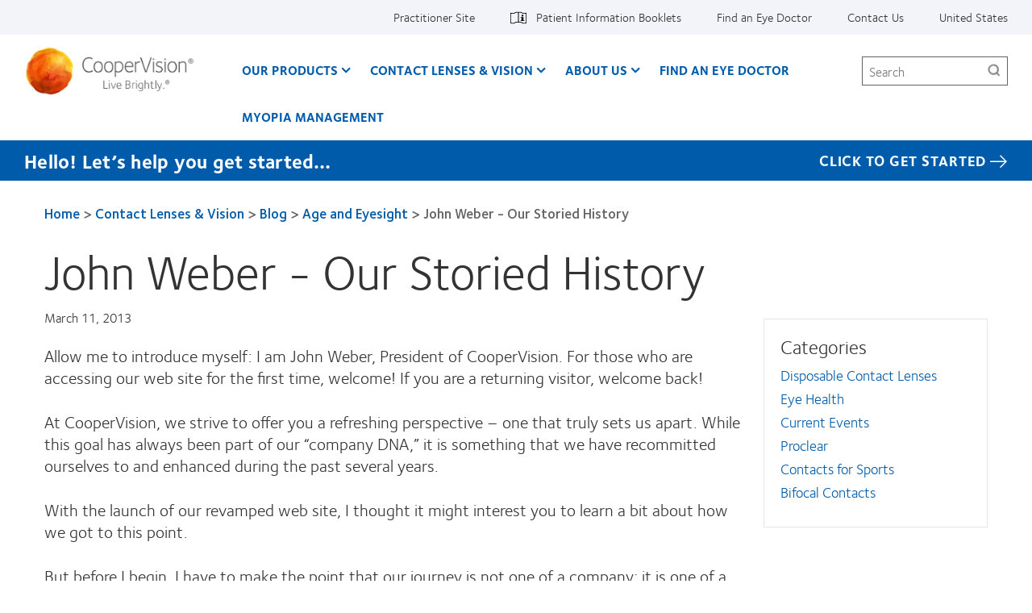

--- FILE ---
content_type: text/html; charset=UTF-8
request_url: https://coopervision.com/blog/john-weber-our-storied-history
body_size: 17929
content:



<!DOCTYPE html>
<html lang="en" dir="ltr" prefix="content: http://purl.org/rss/1.0/modules/content/  dc: http://purl.org/dc/terms/  foaf: http://xmlns.com/foaf/0.1/  og: http://ogp.me/ns#  rdfs: http://www.w3.org/2000/01/rdf-schema#  schema: http://schema.org/  sioc: http://rdfs.org/sioc/ns#  sioct: http://rdfs.org/sioc/types#  skos: http://www.w3.org/2004/02/skos/core#  xsd: http://www.w3.org/2001/XMLSchema# " class="h-100">
  <head>
    <meta charset="utf-8" />
<!-- OneTrust Cookies Consent notice start for coopervision.com -->
<script type="text/javascript" src="https://cdn.cookielaw.org/consent/a428a480-c25d-4ab8-96d3-bea3cbc396cc/OtAutoBlock.js"></script>
<script type="text/javascript" charset="UTF-8" src="https://cdn.cookielaw.org/scripttemplates/otSDKStub.js" data-domain-script="a428a480-c25d-4ab8-96d3-bea3cbc396cc" data-document-language="true"></script>
<script type="text/javascript">
function OptanonWrapper() {
  window.dataLayer.push({event:'OneTrustGroupsUpdated'});
  jQuery(document).trigger('OneTrustGroupsUpdated');
}
</script>
<!-- OneTrust Cookies Consent notice end for coopervision.com -->
<link href="https://coopervision.com/themes/custom/cv_2020/apple-touch-icons/apple-touch-icon-129x129.png" rel="apple-touch-icon" />
<link href="https://coopervision.com/themes/custom/cv_2020/apple-touch-icons/apple-touch-icon-32x32.png" rel="apple-touch-icon" sizes="32x32" />
<link href="https://coopervision.com/themes/custom/cv_2020/apple-touch-icons/apple-touch-icon-57x57.png" rel="apple-touch-icon" sizes="57x57" />
<link href="https://coopervision.com/themes/custom/cv_2020/apple-touch-icons/apple-touch-icon-72x72.png" rel="apple-touch-icon" sizes="72x72" />
<link href="https://coopervision.com/themes/custom/cv_2020/apple-touch-icons/apple-touch-icon-129x129.png" rel="apple-touch-icon" sizes="129x129" />
<meta name="description" content="Visit the CooperVision blog page to find out about our storied history and eye care at coopervision.com" />
<meta name="robots" content="max-snippet:-1, max-image-preview:large" />
<link rel="image_src" href="https://coopervision.com/sites/coopervision.com/files/2023-12/cvi-logo-1200x630.jpg" />
<meta property="og:site_name" content="CooperVision" />
<meta property="og:type" content="article" />
<meta property="og:url" content="https://coopervision.com/blog/john-weber-our-storied-history" />
<meta property="og:title" content="John Weber - Our Storied History" />
<meta property="og:description" content="Visit the CooperVision blog page to find out about our storied history and eye care at coopervision.com" />
<meta property="og:image" content="https://coopervision.com/sites/coopervision.com/files/2023-12/cvi-logo-1200x630.jpg" />
<meta property="og:street_address" content="209 High Point Drive Suite 100" />
<meta name="Generator" content="Drupal 10 (https://www.drupal.org)" />
<meta name="MobileOptimized" content="width" />
<meta name="HandheldFriendly" content="true" />
<meta name="viewport" content="width=device-width, initial-scale=1.0" />
<script type="application/ld+json">{
    "@context": "https://schema.org",
    "@graph": [
        {
            "name": "CooperVision Inc.",
            "description": "CooperVision is a trusted global leader in the contact lens industry that has helped improve the vision of millions.",
            "url": "https://coopervision.com",
            "sameAs": [
                "https://www.facebook.com/CooperVisionUSAECP",
                "https://www.instagram.com/coopervisionusa/",
                "https://twitter.com/CooperVision",
                "https://www.youtube.com/channel/UC_09cjZm1KawIMLybjSv9dw",
                "https://www.linkedin.com/company/coopervision"
            ],
            "logo": {
                "@type": "ImageObject",
                "url": "https://coopervision.com/sites/coopervision.com/files/2023-12/cvi-logo-1200x630.jpg",
                "width": "1200",
                "height": "630"
            },
            "address": {
                "@type": "PostalAddress",
                "streetAddress": "209 High Point Drive Suite 100",
                "addressLocality": "Victor",
                "addressRegion": "NY",
                "postalCode": "14564",
                "addressCountry": "USA"
            }
        }
    ]
}</script>
<link rel="icon" href="/themes/custom/cv_2020/favicon.ico" type="image/vnd.microsoft.icon" />
<link rel="alternate" hreflang="en" href="https://coopervision.com/blog/john-weber-our-storied-history" />

    <title>John Weber - Our Storied History | CooperVision</title>
    <link rel="stylesheet" media="all" href="/sites/coopervision.com/files/css/css_PmflzDVzvRWmCHhGGuNxV6E73pdB7yna-Ovrj290mhk.css?delta=0&amp;language=en&amp;theme=cv_2020&amp;include=[base64]" />
<link rel="stylesheet" media="all" href="/sites/coopervision.com/files/css/css_WFyIr2td1K3Z1vewXWoBUCMcuo3DTnuJK-nrAqOZUPQ.css?delta=1&amp;language=en&amp;theme=cv_2020&amp;include=[base64]" />


          <!-- GTM OneTrust integration. Set default consent values. -->
      <script>
        // Define dataLayer and the gtag function.
        window.dataLayer = window.dataLayer || [];
        function gtag(){dataLayer.push(arguments);}

        // Default consent category default values
        gtag('consent', 'default', {
          ad_storage: 'granted',
analytics_storage: 'granted',
functionality_storage: 'granted',
personalization_storage: 'granted',
security_storage: 'granted',
ad_user_data: 'granted',
ad_personalization: 'granted',
wait_for_update: 500
        });
      </script>
                    <!-- Google Tag Manager -->
      <script>(function(w,d,s,l,i){w[l]=w[l]||[];w[l].push({'gtm.start':
            new Date().getTime(),event:'gtm.js'});var f=d.getElementsByTagName(s)[0],
          j=d.createElement(s),dl=l!='dataLayer'?'&l='+l:'';j.async=true;j.src=
          'https://www.googletagmanager.com/gtm.js?id='+i+dl;f.parentNode.insertBefore(j,f);
        })(window,document,'script','dataLayer','GTM-PSQSSD');</script>
      <!-- End Google Tag Manager -->
          
    <script src="/sites/coopervision.com/files/js/js_dRxexGEii8SoO8DHFrTE9NlR9m84iBYazkjRPxDHfp4.js?scope=header&amp;delta=0&amp;language=en&amp;theme=cv_2020&amp;include=[base64]"></script>

              
<!-- be_ixf, sdk, gho-->
<meta name="be:sdk" content="php_sdk_1.5.3" />
<meta name="be:timer" content="58ms" />
<meta name="be:orig_url" content="https%3A%2F%2Fcoopervision.com%2Fblog%2Fjohn-weber-our-storied-history" />
<meta name="be:norm_url" content="https%3A%2F%2Fcoopervision.com%2Fblog%2Fjohn-weber-our-storied-history" />
<meta name="be:capsule_url" content="https%3A%2F%2Fixfd1-api.bc0a.com%2Fapi%2Fixf%2F1.0.0%2Fget_capsule%2Ff00000000241261%2F314533758" />
<meta name="be:api_dt" content="-06:00y_2026;-06:00m_01;-06:00d_25;-06:00h_01;-06:00mh_06;p_epoch:1769324795961" />
<meta name="be:mod_dt" content="-06:00y_2026;-06:00m_01;-06:00d_25;-06:00h_01;-06:00mh_06;p_epoch:1769324795961" />
<meta name="be:diag" content="1lvuTkv1sytHpE9+oobrIpW1Af75KHQjWzAPHu5SJ9bomoo521nv3t/AhylQ5DcTUodWp4/[base64]/toRuNVP0qtkspsOyCD8xW4v9pNEVxm6+ul52HiCJcThrB3p7ewTWTuM7pdT0MEdmSZE2HP/k149IBs5dMHEvfdrU5IU2Q0Hxm3irffhClNIfJ6SgpRCuBKKOjFkBtl1avdHveg75plXr8pScxT/gkOrRmy41OW8gP+S/AGqZdJN1gfCr6OjIY0URgH8yL0IfOV0UuWXEr7UGjVrZXGajaDOhF8Fm/hC96EOSLgGUKP6tUchvFkMugMxV1BUVPQ0H3gtfWFcv6h5KMtaT+W9ixwCFfow7lILMpseMO972r+qz0cD2KhHDy2a/PEoDIIbdVmYUu5Cqe9e/6ZZVG79xGU98epb5cat9Do2zp73mTMzKjF8VVveCQSh46nLDtrGFPxdTFk40t0Vnn7nG37FbR2GPY30Bkb7oLnZUs8oMhYCSzd8kqjswWut6/lpPEWAmnKYsAY92i4cca4RbkTi+9U6x/WaTo/nUxQiekjzuG2Ta15iOkPeY+yr+XAPSau8cX1OE85uiT0S7wjgZLPZaMbmxUmeAMYbVXm94OXd+st3yX2zpO7tDg5TBu8D7kWzDvcUhxqUTQHHOKt1jRNXqcpXcZ0VbsJAaxq3BZa38z831BJ/zLeHB14p5pEnEaTGDY76eS1+Gk5Fki0ZhJzNapYsPUBoirNzsmG8g+q+Z8ZDfqcD3bIYNs5trK7aVXnbu4arGceY71roubCkBc/8CkwvuGk4UhWqttyNpzKbiF+hhCIHPyllUW89iWqsiLMJPgjZ1wuLBV2sNS+vH67ayP0aM5wHOnfE57pRg4tZrLFAHR64QDO3qdqiJItip7ANZE8G5FtvFJNLFR9Zg2088NKpI4YoVtgrSOwbLm8e6bgKvQQrYmqUf5q29Gh4CfThL1D5Gb4gEP3xOzG12y9uSx6a/GCnhvw7qdwNx1Kjc2h5KMuEZBiUeSOi348TYCvagdBf9a4pUyUwi65nwQuY5J7fcHEDMQ5+0gVMBem7Bd7iM2wN3WjuadnteEnGOzxIwc4ox2ff6BFeji5i4XGT/zgX71OfOjCHCf5krG6hKtDLUGJ8CJdJIJtlmSW8di2Q7HPRQYT2lDQCeS5KRaa9wmd+igA7zUMI9gYDv4w8iBbPBmbOrc8ucxe3irLWiZlKfLnMD3ripdgAHlL/wFgEhNWQY4ZQHj1aL9/C+dab2ANiOf7cJ/WAHlIj/GcT6Wyzw5Z6QwSY1jQjSCUXTAq6QPUnm1DB6pJKL7p8NzbtOpyblggIByELSXNIoooV071B61+A/hmxCk+7lus0C8ikqFZTeZy7Rd/i2AImLob5Mgvj2J0WKhDKGZ4O05+4/VEL7GaYCzn6UPl/zo1L2sS6hyb2+sHjPGAWt00HL0m1LvSDR5oZeaeem0ijwCzOvYoMYb9mJire+5G10vu5Yl54nq/9xIv2hbla+YBFMw6ZK41ySMU7BOFk8ElYqGHVmTwe39fIlKprRDHnZeYNXdAIPq3VAL+6AMN2uKvbLz+nS+wa5aQZBF/jbo2yz0jb6sFETzyYExPqIE0BUH9DA/BBGv3HfuHjiuFpF+dO9Yxw8hD1XUB+mq+KdZum1jptdiYipTTAVZh0okyUhoSROigFKzLKI52iY0xwnz4INKfn8EEiRECbzD1O8i1jYGwwBd61wIcbTqbPoOuxwFrucw3R3YGG25NQSUJtK/QBq1JF8Tl8qyMCa5AqjpbkpvCK4z/LxTXYxd59Cp0sZRrnJkTcB+oCCVA17AikRP3MeJ3yPK6wiMC352gYdtmm2aWOdq5gkGDV4K05yoJPNZ5fSXz8X2UCCR593O0g2GBH1Veb4GREdJKYukJCLKpzUyM85i3dIow7NI7rsiU/[base64]/BJ6WL76UOJoFvOpLgm9xo46ZFrzkGXP8uGejFVDwu4Y5D1mAD2pMFitMjsI6YLyaIpGgtLmEBcWcbUhiVlwzIJ3Hl67NW8Mz0sRvx/f9qsPv/b3xjMwL/B1Gp2wGGp5swOiih1IrUgX80oxmB89blAUs1LOKBWRJvEdtfNgP70sRZbSEawn2jmCwPUZg4j2RzdHqpn+VJii6D66d9TDQMqIEv+aMS6f49Yx9mqyk1csqxk7ikCK7eTyR5emU9cFY2yVHNGY7gG5JBtIQ==" />
<meta name="be:messages" content="false" />
<style>
  .be-ix-link-block{width:100%; background-color: #f3f4f9;}
  .be-ix-link-block .be-related-link-container{text-align:center;margin:0;padding:30px 0}
  .be-ix-link-block .be-related-link-container .be-label{margin:0;font-size:16px;color:#4f4f4f;font-weight:700}
  .be-ix-link-block .be-related-link-container .be-list{display:inline-block;list-style:none;margin:0;padding:0;align-self: center;}
  .be-ix-link-block .be-related-link-container .be-list .be-list-item{display:inline-block;margin-right:20px}
  .be-ix-link-block .be-related-link-container .be-list .be-list-item::before {content: '\f0da';font-family: FontAwesome;font-weight: normal;font-style: normal;text-decoration: none;margin: 5px 5px;line-height: 20px;color:#005cab;}
  .be-ix-link-block .be-related-link-container .be-list .be-list-item .be-related-link{color:#005cab;}
  .be-ix-link-block .be-related-link-container .be-list .be-list-item .be-related-link:hover{color:#6c2196;}

  .be-ix-link-block .be-related-link-container .be-list .be-list-item:last-child{margin-right:0}
  @media (max-width: 767px) {
  .be-ix-link-block .be-related-link-container .be-label{width:100%}
  .be-ix-link-block .be-related-link-container .be-list{display:block;width:100%}
  .be-ix-link-block .be-related-link-container .be-list .be-list-item{display:block;margin-right:0}
  }
  @media (min-width: 768px) {
  .be-ix-link-block .be-related-link-container{display:flex;justify-content:center}
  .be-ix-link-block .be-related-link-container .be-list .be-list-item{margin-right:40px;font-size:20px}
  .be-ix-link-block .be-related-link-container .be-label{display:inline-block;margin-right:40px;flex-basis:160px;flex-grow:0;flex-shrink:0;line-height: 18px;font-size:24px;}
  }
</style>


<script data-cfasync="false" id="marvel" data-customerid="f00000000241261" data-url="https://click.s10.exacttarget.com/" src="https://marvel-b2-cdn.bc0a.com/marvel.js"></script>
<script>
</script>

        </head>
  <body class="path-node node-type-cv-blog-post one-sidebar sidebar-first not-logged-in">
                      <!-- Google Tag Manager (noscript) -->
        <noscript><iframe src="https://www.googletagmanager.com/ns.html?id=GTM-PSQSSD"
                          height="0" width="0" style="display:none;visibility:hidden"></iframe></noscript>
        <!-- End Google Tag Manager (noscript) -->
              <div id="skip-link">
      <a href="#main-content" class="visually-hidden focusable">Skip to main content</a>
    </div>
    
      <div class="dialog-off-canvas-main-canvas" data-off-canvas-main-canvas>
    
<div id="page" class="page">
  <div class="container">

    <header class="header">
  <div class="header__content">
          <div class="header__top-nav">
        <div class="l-general">
          <div id="block-menu-menu-utility" class="block block-menu menu-menu-utility utility-nav">
            <div class="block-content">
          <ul  class="menu nav menu--level-1">
            
                          

        
        
        <li class="nav_item__practitioner nav-item menu__item--link menu__item--level-1">
                    
          <a href="/practitioner" class="nav_link__practitioner nav__link menu__link--link menu__link--level-1" data-drupal-link-system-path="practitioner">Practitioner Site</a>
                                


  
  
    <div class="menu_link_content menu-link-contentutility view-mode-default menu-dropdown menu-dropdown-0 menu-" data-menu-name="" >

                    
      
    </div>

  



          
          
        </li>
      
                          

        
        
        <li class="nav-item--patient-info with-patient-info-icon nav-item menu__item--link menu__item--level-1">
                    
          <a href="https://eifu.coopervision.com/" target="_blank" class="nav__link menu__link--link menu__link--level-1">Patient Information Booklets</a>
                                


  
  
    <div class="menu_link_content menu-link-contentutility view-mode-default menu-dropdown menu-dropdown-0 menu-patient-information-booklets" data-menu-name="patient-information-booklets" >

                    
      
    </div>

  



          
          
        </li>
      
                          

        
        
        <li class="nav-item menu__item--link menu__item--level-1">
                    
          <a href="/find-an-eye-doctor" class="nav__link menu__link--link menu__link--level-1" data-drupal-link-system-path="find-an-eye-doctor">Find an Eye Doctor</a>
                                


  
  
    <div class="menu_link_content menu-link-contentutility view-mode-default menu-dropdown menu-dropdown-0 menu-find-an-eye-doctor" data-menu-name="find-an-eye-doctor" >

                    
      
    </div>

  



          
          
        </li>
      
                          

        
        
        <li class="nav-item menu__item--link menu__item--level-1">
                    
          <a href="/about-us/contact-us" class="nav__link menu__link--link menu__link--level-1" data-drupal-link-system-path="node/187826">Contact Us</a>
                                


  
  
    <div class="menu_link_content menu-link-contentutility view-mode-default menu-dropdown menu-dropdown-0 menu-contact-us" data-menu-name="contact-us" >

                    
      
    </div>

  



          
          
        </li>
      
                          

        
        
        <li class="nav-item menu__item--link menu__item--level-1">
                    
          <a href="/select-region" class="nav_link__country nav__link menu__link--link menu__link--level-1" data-drupal-link-system-path="select-region">United States</a>
                                


  
  
    <div class="menu_link_content menu-link-contentutility view-mode-default menu-dropdown menu-dropdown-0 menu-" data-menu-name="" >

                    
      
    </div>

  



          
          
        </li>
          </ul>
  

</div>
          </div>
        </div>
      </div>
    
    <div class="l-general">
            <div class="header__wrapper">
                  <div class="header__logo">
            <a rel="home" title="CooperVision" href="https://coopervision.com/">
              <img alt="CooperVision Logo" src="https://coopervision.com/themes/custom/cv_2020/logo.png" typeof="foaf:Image"/>
            </a>
          </div>
        
        <button id="mnav-trigger" class="header__mobile-trigger" aria-haspopup="true" aria-controls="mobile-header">
          <span class="hamburger-bar"></span><span class="visually-hidden">Home</span>
        </button>

        <div class="header__nav">
                      <div class="main-nav__wrapper">
              <div id="block-system-main-menu" class="block block-system block-menu system-main-menu main-nav">
                <div class="block-content">
                

  <ul class="nav menu menu-level-0">
          
      <li class="nav-item expanded  has-children" data-menu-name="our-products" >
        <a href="/contact-lenses" class="nav-link menu-minipanel minipanel-processed" data-drupal-link-system-path="revamp_our_products/en">Our Products</a>
                          


  
  
    <div class="menu_link_content menu-link-contentmain view-mode-default menu-dropdown menu-dropdown-0 menu-our-products main-menu-products" data-menu-name="our-products" >

                    
  <ul class="nav menu menu-level-1">
          
      <li class="nav-item expanded  has-children" data-menu-name="myday®-family" >
        <a href="/contact-lenses/myday-family" class="nav-link menu-minipanel minipanel-processed" data-drupal-link-system-path="node/192921">MyDay® family</a>
                          


  
  
    <div class="menu_link_content menu-link-contentmain view-mode-default menu-dropdown menu-dropdown-1 menu-myday®-family" data-menu-name="myday®-family" >

                    
  <ul class="nav menu menu-level-2">
          
      <li class="nav-item" >
        <a href="/contact-lenses/myday-energys" class="nav-link menu-minipanel minipanel-processed" data-drupal-link-system-path="node/193091">MyDay Energys®</a>
                          


  
  
    <div class="menu_link_content menu-link-contentmain view-mode-default menu-dropdown menu-dropdown-2 menu-myday-energys®" data-menu-name="myday-energys®" >

                    
      
    </div>

  



              </li>
          
      <li class="nav-item" >
        <a href="/contact-lenses/myday" class="nav-link menu-minipanel minipanel-processed" data-drupal-link-system-path="node/193051">MyDay® daily disposable</a>
                          


  
  
    <div class="menu_link_content menu-link-contentmain view-mode-default menu-dropdown menu-dropdown-2 menu-myday®-daily-disposable" data-menu-name="myday®-daily-disposable" >

                    
      
    </div>

  



              </li>
          
      <li class="nav-item" >
        <a href="/contact-lenses/myday-daily-disposable-toric" class="nav-link menu-minipanel minipanel-processed" data-drupal-link-system-path="node/193071">MyDay® daily disposable toric</a>
                          


  
  
    <div class="menu_link_content menu-link-contentmain view-mode-default menu-dropdown menu-dropdown-2 menu-myday®-daily-disposable-toric" data-menu-name="myday®-daily-disposable-toric" >

                    
      
    </div>

  



              </li>
          
      <li class="nav-item" >
        <a href="https://coopervision.com/contact-lenses/myday-multifocal" class="nav-link menu-minipanel minipanel-processed">MyDay® daily disposable multifocal</a>
                          


  
  
    <div class="menu_link_content menu-link-contentmain view-mode-default menu-dropdown menu-dropdown-2 menu-myday®-daily-disposable-multifocal" data-menu-name="myday®-daily-disposable-multifocal" >

                    
      
    </div>

  



              </li>
      </ul>



      
    </div>

  



              </li>
          
      <li class="nav-item expanded  has-children" data-menu-name="clariti®-1-day-family" >
        <a href="/contact-lenses/clariti-1-day-family" class="nav-link menu-minipanel minipanel-processed" data-drupal-link-system-path="node/192916">clariti® 1 day family</a>
                          


  
  
    <div class="menu_link_content menu-link-contentmain view-mode-default menu-dropdown menu-dropdown-1 menu-clariti®-1-day-family" data-menu-name="clariti®-1-day-family" >

                    
  <ul class="nav menu menu-level-2">
          
      <li class="nav-item" >
        <a href="/contact-lenses/clariti-1-day" class="nav-link menu-minipanel minipanel-processed" data-drupal-link-system-path="node/193036">clariti® 1 day</a>
                          


  
  
    <div class="menu_link_content menu-link-contentmain view-mode-default menu-dropdown menu-dropdown-2 menu-clariti®-1-day" data-menu-name="clariti®-1-day" >

                    
      
    </div>

  



              </li>
          
      <li class="nav-item" >
        <a href="/contact-lenses/clariti-1-day-toric" class="nav-link menu-minipanel minipanel-processed" data-drupal-link-system-path="node/193046">clariti® 1 day toric</a>
                          


  
  
    <div class="menu_link_content menu-link-contentmain view-mode-default menu-dropdown menu-dropdown-2 menu-clariti®-1-day-toric" data-menu-name="clariti®-1-day-toric" >

                    
      
    </div>

  



              </li>
          
      <li class="nav-item" >
        <a href="/contact-lenses/clariti-1-day-multifocal" class="nav-link menu-minipanel minipanel-processed" data-drupal-link-system-path="node/193041">clariti® 1 day multifocal 3 Add</a>
                          


  
  
    <div class="menu_link_content menu-link-contentmain view-mode-default menu-dropdown menu-dropdown-2 menu-clariti®-1-day-multifocal-3-add" data-menu-name="clariti®-1-day-multifocal-3-add" >

                    
      
    </div>

  



              </li>
      </ul>



      
    </div>

  



              </li>
          
      <li class="nav-item expanded  has-children" data-menu-name="biofinity®-family" >
        <a href="/contact-lenses/biofinity-family" class="nav-link menu-minipanel minipanel-processed" data-drupal-link-system-path="node/192911">Biofinity® family</a>
                          


  
  
    <div class="menu_link_content menu-link-contentmain view-mode-default menu-dropdown menu-dropdown-1 menu-biofinity®-family" data-menu-name="biofinity®-family" >

                    
  <ul class="nav menu menu-level-2">
          
      <li class="nav-item" >
        <a href="/contact-lenses/biofinity-contacts" class="nav-link menu-minipanel minipanel-processed" data-drupal-link-system-path="node/193011">Biofinity®</a>
                          


  
  
    <div class="menu_link_content menu-link-contentmain view-mode-default menu-dropdown menu-dropdown-2 menu-biofinity®" data-menu-name="biofinity®" >

                    
      
    </div>

  



              </li>
          
      <li class="nav-item" >
        <a href="/contact-lenses/biofinity-energys" class="nav-link menu-minipanel minipanel-processed" data-drupal-link-system-path="node/193056">Biofinity Energys®</a>
                          


  
  
    <div class="menu_link_content menu-link-contentmain view-mode-default menu-dropdown menu-dropdown-2 menu-biofinity-energys®" data-menu-name="biofinity-energys®" >

                    
      
    </div>

  



              </li>
          
      <li class="nav-item" >
        <a href="/contact-lenses/biofinity-toric" class="nav-link menu-minipanel minipanel-processed" data-drupal-link-system-path="node/193016">Biofinity® toric</a>
                          


  
  
    <div class="menu_link_content menu-link-contentmain view-mode-default menu-dropdown menu-dropdown-2 menu-biofinity®-toric" data-menu-name="biofinity®-toric" >

                    
      
    </div>

  



              </li>
          
      <li class="nav-item" >
        <a href="/contact-lenses/biofinity-multifocal" class="nav-link menu-minipanel minipanel-processed" data-drupal-link-system-path="node/193021">Biofinity® multifocal</a>
                          


  
  
    <div class="menu_link_content menu-link-contentmain view-mode-default menu-dropdown menu-dropdown-2 menu-biofinity®-multifocal" data-menu-name="biofinity®-multifocal" >

                    
      
    </div>

  



              </li>
          
      <li class="nav-item" >
        <a href="/contact-lenses/biofinity-toric-multifocal" class="nav-link menu-minipanel minipanel-processed" data-drupal-link-system-path="node/193081">Biofinity® toric multifocal</a>
                          


  
  
    <div class="menu_link_content menu-link-contentmain view-mode-default menu-dropdown menu-dropdown-2 menu-biofinity®-toric-multifocal" data-menu-name="biofinity®-toric-multifocal" >

                    
      
    </div>

  



              </li>
      </ul>



      
    </div>

  



              </li>
          
      <li class="nav-item expanded  has-children" data-menu-name="avaira-vitality™-family" >
        <a href="/contact-lenses/avaira-vitality-family" class="nav-link menu-minipanel minipanel-processed" data-drupal-link-system-path="node/192926">Avaira Vitality™ family</a>
                          


  
  
    <div class="menu_link_content menu-link-contentmain view-mode-default menu-dropdown menu-dropdown-1 menu-avaira-vitality™-family" data-menu-name="avaira-vitality™-family" >

                    
  <ul class="nav menu menu-level-2">
          
      <li class="nav-item" >
        <a href="/contact-lenses/avaira-vitality" class="nav-link menu-minipanel minipanel-processed" data-drupal-link-system-path="node/193061">Avaira Vitality®</a>
                          


  
  
    <div class="menu_link_content menu-link-contentmain view-mode-default menu-dropdown menu-dropdown-2 menu-avaira-vitality®" data-menu-name="avaira-vitality®" >

                    
      
    </div>

  



              </li>
          
      <li class="nav-item" >
        <a href="/contact-lenses/avaira-vitality-toric" class="nav-link menu-minipanel minipanel-processed" data-drupal-link-system-path="node/193066">Avaira Vitality® toric</a>
                          


  
  
    <div class="menu_link_content menu-link-contentmain view-mode-default menu-dropdown menu-dropdown-2 menu-avaira-vitality®-toric" data-menu-name="avaira-vitality®-toric" >

                    
      
    </div>

  



              </li>
      </ul>



      
    </div>

  



              </li>
          
      <li class="nav-item" >
        <a href="/contact-lenses/misight-1-day" class="nav-link menu-minipanel minipanel-processed" data-drupal-link-system-path="node/193076">MiSight® 1 day</a>
                          


  
  
    <div class="menu_link_content menu-link-contentmain view-mode-default menu-dropdown menu-dropdown-1 menu-misight®-1-day" data-menu-name="misight®-1-day" >

                    
      
    </div>

  



              </li>
          
      <li class="nav-item" >
        <a href="/contact-lenses/more-contacts" class="nav-link menu-minipanel minipanel-processed" data-drupal-link-system-path="products/more-contacts">Additional products</a>
                          


  
  
    <div class="menu_link_content menu-link-contentmain view-mode-default menu-dropdown menu-dropdown-1 menu-additional-products" data-menu-name="additional-products" >

                    
      
    </div>

  



              </li>
          
      <li class="nav-item" >
        <a href="/which-contact-lens-quiz" class="nav-link menu-minipanel minipanel-processed">Find A Lens Quiz</a>
                          


  
  
    <div class="menu_link_content menu-link-contentmain view-mode-default menu-dropdown menu-dropdown-1 menu-find-a-lens-quiz" data-menu-name="find-a-lens-quiz" >

                    
      
    </div>

  



              </li>
          
      <li class="nav-item" >
        <a href="https://coopervision.com/free-contact-lenses" class="nav-link menu-minipanel minipanel-processed">Free Trial</a>
                          


  
  
    <div class="menu_link_content menu-link-contentmain view-mode-default menu-dropdown menu-dropdown-1 menu-free-trial" data-menu-name="free-trial" >

                    
      
    </div>

  



              </li>
          
      <li class="nav-item expanded  has-children" data-menu-name="contact-lens-technology" >
        <a href="/contact-lenses/contact-lens-technology" class="nav-link menu-minipanel minipanel-processed" data-drupal-link-system-path="contact-lenses/contact-lens-technology">Contact Lens Technology</a>
                          


  
  
    <div class="menu_link_content menu-link-contentmain view-mode-default menu-dropdown menu-dropdown-1 menu-contact-lens-technology" data-menu-name="contact-lens-technology" >

                    
  <ul class="nav menu menu-level-2">
          
      <li class="nav-item" >
        <a href="/product-technology/aberration-neutralizing-system" class="nav-link menu-minipanel minipanel-processed" data-drupal-link-system-path="node/192961">Aberration Neutralizing System™</a>
                          


  
  
    <div class="menu_link_content menu-link-contentmain view-mode-default menu-dropdown menu-dropdown-2 menu-aberration-neutralizing-system™" data-menu-name="aberration-neutralizing-system™" >

                    
      
    </div>

  



              </li>
          
      <li class="nav-item" >
        <a href="/product-technology/activcontrol-technology" class="nav-link menu-minipanel minipanel-processed" data-drupal-link-system-path="node/192966">ActivControl® Technology</a>
                          


  
  
    <div class="menu_link_content menu-link-contentmain view-mode-default menu-dropdown menu-dropdown-2 menu-activcontrol®-technology" data-menu-name="activcontrol®-technology" >

                    
      
    </div>

  



              </li>
          
      <li class="nav-item" >
        <a href="/product-technology/aquaform-technology" class="nav-link menu-minipanel minipanel-processed" data-drupal-link-system-path="node/192936">Aquaform® Technology</a>
                          


  
  
    <div class="menu_link_content menu-link-contentmain view-mode-default menu-dropdown menu-dropdown-2 menu-aquaform®-technology" data-menu-name="aquaform®-technology" >

                    
      
    </div>

  



              </li>
          
      <li class="nav-item" >
        <a href="/product-technology/balance-progressive-technology" class="nav-link menu-minipanel minipanel-processed" data-drupal-link-system-path="node/192946">Balance Progressive® Technology</a>
                          


  
  
    <div class="menu_link_content menu-link-contentmain view-mode-default menu-dropdown menu-dropdown-2 menu-balance-progressive®-technology" data-menu-name="balance-progressive®-technology" >

                    
      
    </div>

  



              </li>
          
      <li class="nav-item" >
        <a href="https://coopervision.com/product-technology/binocular-progressive-system" class="nav-link menu-minipanel minipanel-processed">Binocular Progressive System™</a>
                          


  
  
    <div class="menu_link_content menu-link-contentmain view-mode-default menu-dropdown menu-dropdown-2 menu-binocular-progressive-system™" data-menu-name="binocular-progressive-system™" >

                    
      
    </div>

  



              </li>
          
      <li class="nav-item" >
        <a href="/product-technology/digitalboost-technology" class="nav-link menu-minipanel minipanel-processed" data-drupal-link-system-path="node/192956">DigitalBoost™ Technology</a>
                          


  
  
    <div class="menu_link_content menu-link-contentmain view-mode-default menu-dropdown menu-dropdown-2 menu-digitalboost™-technology" data-menu-name="digitalboost™-technology" >

                    
      
    </div>

  



              </li>
          
      <li class="nav-item" >
        <a href="/product-technology/optimized-lens-geometry" class="nav-link menu-minipanel minipanel-processed" data-drupal-link-system-path="node/192941">Optimized Toric Lens Geometry™</a>
                          


  
  
    <div class="menu_link_content menu-link-contentmain view-mode-default menu-dropdown menu-dropdown-2 menu-optimized-toric-lens-geometry™" data-menu-name="optimized-toric-lens-geometry™" >

                    
      
    </div>

  



              </li>
          
      <li class="nav-item" >
        <a href="/product-technology/pc-technology" class="nav-link menu-minipanel minipanel-processed" data-drupal-link-system-path="node/192951">PC Technology™</a>
                          


  
  
    <div class="menu_link_content menu-link-contentmain view-mode-default menu-dropdown menu-dropdown-2 menu-pc-technology™" data-menu-name="pc-technology™" >

                    
      
    </div>

  



              </li>
          
      <li class="nav-item" >
        <a href="/product-technology/wetloc-technology" class="nav-link menu-minipanel minipanel-processed" data-drupal-link-system-path="node/192971">WetLoc® Technology</a>
                          


  
  
    <div class="menu_link_content menu-link-contentmain view-mode-default menu-dropdown menu-dropdown-2 menu-wetloc®-technology" data-menu-name="wetloc®-technology" >

                    
      
    </div>

  



              </li>
      </ul>



      
    </div>

  



              </li>
          
      <li class="nav-item" >
        <a href="/contact-lenses/more-contacts" class="nav-link menu-minipanel minipanel-processed" data-drupal-link-system-path="products/more-contacts">Additional Products</a>
                          


  
  
    <div class="menu_link_content menu-link-contentmain view-mode-default menu-dropdown menu-dropdown-1 menu-additional-products" data-menu-name="additional-products" >

                    
      
    </div>

  



              </li>
      </ul>



  <div class="blocks-left field_type--block_field">
          <div class="blocks-left-item main__blocks-left main--default__blocks-left field_type--block_field even">
<div id="block-productfamilyformegamenu" class="block block-block c-block c-block--provider-cv-menu c-block--cv-product-family-menu">
  
    
      <div class="block-content">
      <div class="menu-product">

  <div class="menu-product__wrapper">
    <div class="menu-product__image-box">
      <img alt="MyDay Family" src="https://coopervision.com/sites/coopervision.com/files/styles/cv_product_box/public/2023-05/myday-family-800x450.png?itok=rZN9AaCv" loading="lazy"/>
    </div>

    <div class="menu-product__content-box">
      <div  class="mega-menu__product-family__name" >MyDay® family</div>
      <div  class="mega-menu__product-family__list"  ><div class="views-element-container"><div class="js-view-dom-id-6e926083758dce9c87d841119c390f829a41b767402c40e84f34bb7a2a4cbab2">
  
  
  

  
  
  

  <div class="view-content">
    <div class="item-list">
  
  <ul>

          <li class="item item--1"><div class="views-field views-field-field-cv-product-short-name"><div class="field-content"><a href="/contact-lenses/myday" hreflang="en">MyDay® daily disposable</a></div></div></li>
          <li class="item item--2"><div class="views-field views-field-field-cv-product-short-name"><div class="field-content"><a href="/contact-lenses/myday-daily-disposable-toric" hreflang="en">MyDay® daily disposable toric </a></div></div></li>
          <li class="item item--3"><div class="views-field views-field-field-cv-product-short-name"><div class="field-content"><a href="/contact-lenses/myday-multifocal" hreflang="en">MyDay® multifocal</a></div></div></li>
          <li class="item item--4"><div class="views-field views-field-field-cv-product-short-name"><div class="field-content"><a href="/contact-lenses/myday-energys" hreflang="en">MyDay Energys®</a></div></div></li>
    
  </ul>

</div>

    
  </div>

  
  
  

  
  
</div>
</div>
</div>
    </div>
  </div>

</div>

    </div>
  </div>
</div>
          <div class="blocks-left-item main__blocks-left main--default__blocks-left field_type--block_field odd">
<div id="block-productfamilyformegamenu--2" class="block block-block c-block c-block--provider-cv-menu c-block--cv-product-family-menu">
  
    
      <div class="block-content">
      <div class="menu-product">

  <div class="menu-product__wrapper">
    <div class="menu-product__image-box">
      <img alt="" src="https://coopervision.com/sites/coopervision.com/files/styles/cv_product_box/public/media-image/clariti-family-mf-3add-800x450.jpg?itok=E0eD0cGu" loading="lazy"/>
    </div>

    <div class="menu-product__content-box">
      <div  class="mega-menu__product-family__name" >clariti® 1 day family</div>
      <div  class="mega-menu__product-family__list"  ><div class="views-element-container"><div class="js-view-dom-id-1f8cee5efcf3d5a7c4c8ac5ba7272d0683981bb6777cf78d8fe93350a2d2bd8f">
  
  
  

  
  
  

  <div class="view-content">
    <div class="item-list">
  
  <ul>

          <li class="item item--1"><div class="views-field views-field-field-cv-product-short-name"><div class="field-content"><a href="/contact-lenses/clariti-1-day" hreflang="en">clariti® 1 day</a></div></div></li>
          <li class="item item--2"><div class="views-field views-field-field-cv-product-short-name"><div class="field-content"><a href="/contact-lenses/clariti-1-day-toric" hreflang="en">clariti® 1 day toric</a></div></div></li>
          <li class="item item--3"><div class="views-field views-field-field-cv-product-short-name"><div class="field-content"><a href="/contact-lenses/clariti-1-day-multifocal" hreflang="en">clariti® 1 day multifocal 3 Add</a></div></div></li>
    
  </ul>

</div>

    
  </div>

  
  
  

  
  
</div>
</div>
</div>
    </div>
  </div>

</div>

    </div>
  </div>
</div>
          <div class="blocks-left-item main__blocks-left main--default__blocks-left field_type--block_field even">
<div id="block-productfamilyformegamenu--3" class="block block-block c-block c-block--provider-cv-menu c-block--cv-product-family-menu">
  
    
      <div class="block-content">
      <div class="menu-product">

  <div class="menu-product__wrapper">
    <div class="menu-product__image-box">
      <img alt="MiSight 1 Day Contact Lens - CooperVision" src="https://coopervision.com/sites/coopervision.com/files/styles/cv_product_box/public/product-family-box-images/misight_800x450.png?itok=9Mdkxjwa" loading="lazy"/>
    </div>

    <div class="menu-product__content-box">
      <div  class="mega-menu__product-family__name" >MiSight® 1 day</div>
      <div  class="mega-menu__product-family__list"  ><div class="views-element-container"><div class="js-view-dom-id-845135514a336a254e63afad1a566358f7c7901e6d42dc1b4c579b1bdeb17607">
  
  
  

  
  
  

  <div class="view-content">
    <div class="item-list">
  
  <ul>

          <li class="item item--1"><div class="views-field views-field-field-cv-product-short-name"><div class="field-content"><a href="/contact-lenses/misight-1-day" hreflang="en">MiSight® 1 day</a></div></div></li>
    
  </ul>

</div>

    
  </div>

  
  
  

  
  
</div>
</div>
</div>
    </div>
  </div>

</div>

    </div>
  </div>
</div>
      </div>

  <div class="blocks-middle field_type--block_field">
          <div class="blocks-middle-item main__blocks-middle main--default__blocks-middle field_type--block_field even">
<div id="block-productfamilyformegamenu--4" class="block block-block c-block c-block--provider-cv-menu c-block--cv-product-family-menu">
  
    
      <div class="block-content">
      <div class="menu-product">

  <div class="menu-product__wrapper">
    <div class="menu-product__image-box">
      <img alt="Biofinity family" src="https://coopervision.com/sites/coopervision.com/files/styles/cv_product_box/public/product-family-box-images/biofinity-family-toric-mf-front.jpg?itok=w-OzbqbT" loading="lazy"/>
    </div>

    <div class="menu-product__content-box">
      <div  class="mega-menu__product-family__name" >Biofinity® family</div>
      <div  class="mega-menu__product-family__list"  ><div class="views-element-container"><div class="js-view-dom-id-668cc1b73f46ac3aa092669b8f23d81906dbbec430d48733dcbb8c2c6ee7ab3b">
  
  
  

  
  
  

  <div class="view-content">
    <div class="item-list">
  
  <ul>

          <li class="item item--1"><div class="views-field views-field-field-cv-product-short-name"><div class="field-content"><a href="/contact-lenses/biofinity-contacts" hreflang="en">Biofinity® &amp; Biofinity® XR</a></div></div></li>
          <li class="item item--2"><div class="views-field views-field-field-cv-product-short-name"><div class="field-content"><a href="/contact-lenses/biofinity-energys" hreflang="en">Biofinity Energys®</a></div></div></li>
          <li class="item item--3"><div class="views-field views-field-field-cv-product-short-name"><div class="field-content"><a href="/contact-lenses/biofinity-toric" hreflang="en">Biofinity® toric &amp; Biofinity® XR toric</a></div></div></li>
          <li class="item item--4"><div class="views-field views-field-field-cv-product-short-name"><div class="field-content"><a href="/contact-lenses/biofinity-multifocal" hreflang="en">Biofinity® multifocal</a></div></div></li>
          <li class="item item--5"><div class="views-field views-field-field-cv-product-short-name"><div class="field-content"><a href="/contact-lenses/biofinity-toric-multifocal" hreflang="en">Biofinity® toric multifocal</a></div></div></li>
    
  </ul>

</div>

    
  </div>

  
  
  

  
  
</div>
</div>
</div>
    </div>
  </div>

</div>

    </div>
  </div>
</div>
          <div class="blocks-middle-item main__blocks-middle main--default__blocks-middle field_type--block_field odd">
<div id="block-productfamilyformegamenu--5" class="block block-block c-block c-block--provider-cv-menu c-block--cv-product-family-menu">
  
    
      <div class="block-content">
      <div class="menu-product">

  <div class="menu-product__wrapper">
    <div class="menu-product__image-box">
      <img alt="Avaira Vitality product package" src="https://coopervision.com/sites/coopervision.com/files/styles/cv_product_box/public/product-family-box-images/avaira-vitality-800x450_0.jpg?itok=yXz8PS40" loading="lazy"/>
    </div>

    <div class="menu-product__content-box">
      <div  class="mega-menu__product-family__name" >Avaira Vitality® family</div>
      <div  class="mega-menu__product-family__list"  ><div class="views-element-container"><div class="js-view-dom-id-5cc93b7e93c3f2db7044fceba6015caa8305772bf93a670702ec9f5f5d218568">
  
  
  

  
  
  

  <div class="view-content">
    <div class="item-list">
  
  <ul>

          <li class="item item--1"><div class="views-field views-field-field-cv-product-short-name"><div class="field-content"><a href="/contact-lenses/avaira-vitality" hreflang="en">Avaira Vitality®</a></div></div></li>
          <li class="item item--2"><div class="views-field views-field-field-cv-product-short-name"><div class="field-content"><a href="/contact-lenses/avaira-vitality-toric" hreflang="en">Avaira Vitality® toric</a></div></div></li>
    
  </ul>

</div>

    
  </div>

  
  
  

  
  
</div>
</div>
</div>
    </div>
  </div>

</div>

    </div>
  </div>
</div>
      </div>

  <div class="blocks-right field_type--block_field">
          <div class="blocks-right-item main__blocks-right main--default__blocks-right field_type--block_field even">
<div id="block-consumerproductmenurightcolumn" class="block block-block c-block c-block--provider-block-content c-block--block-contentf2c1d020-f59e-48c1-956d-673f181e8651">
  
    
      <div class="block-content">
      
  <div class="body field_type--text_with_summary">
          <div class="body-item mega-menu-custom__body mega-menu-custom--full__body field_type--text_with_summary even"><p><a href="/contact-lenses/more-contacts">Additional products</a></p><p><a href="/which-contact-lens-quiz">Find a lens quiz</a></p><p><a href="/contact-lenses/contact-lens-technology">Contact lens technology</a></p><p><a href="/about-us/contact-us" data-entity-type="node" data-entity-uuid="e6f353b3-6625-4620-8322-d1a3679a0472" data-entity-substitution="canonical" title="Contact Us">Can't find your brand?</a></p><p><a href="/simply-satisfied" data-entity-type="node" data-entity-uuid="f7d89685-7246-495a-942d-919f61d81acb" data-entity-substitution="canonical" title="Simply Satisfied">Simply Satisfied</a></p><p><a href="/free-contact-lenses" data-entity-type="node" data-entity-uuid="177d3870-5357-4e72-8d39-6d2fcedd5e86" data-entity-substitution="canonical" title="Your Free Trial of Contact Lenses">Free Trial</a></p></div>
      </div>

    </div>
  </div>
</div>
      </div>

      
    </div>

  



              </li>
          
      <li class="nav-item expanded  has-children" data-menu-name="contact-lenses--vision" >
        <a href="/contact-lenses-and-vision" class="nav-link menu-minipanel minipanel-processed" data-drupal-link-system-path="contact-lenses-and-vision">Contact Lenses &amp; Vision</a>
                          


  
  
    <div class="menu_link_content menu-link-contentmain view-mode-default menu-dropdown menu-dropdown-0 menu-contact-lenses--vision" data-menu-name="contact-lenses--vision" >

                    
  <ul class="nav menu menu-level-1">
          
      <li class="nav-item" >
        <a href="/blog" class="nav-link menu-minipanel minipanel-processed" data-drupal-link-system-path="blog">Blog</a>
                          


  
  
    <div class="menu_link_content menu-link-contentmain view-mode-default menu-dropdown menu-dropdown-1 menu-blog" data-menu-name="blog" >

                    
      
    </div>

  



              </li>
          
      <li class="nav-item" >
        <a href="/wearers/new-wearer" class="nav-link menu-minipanel minipanel-processed" data-drupal-link-system-path="node/188556">New wearer</a>
                          


  
  
    <div class="menu_link_content menu-link-contentmain view-mode-default menu-dropdown menu-dropdown-1 menu-new-wearer" data-menu-name="new-wearer" >

                    
      
    </div>

  



              </li>
          
      <li class="nav-item" >
        <a href="/wearers/experienced-wearer" class="nav-link menu-minipanel minipanel-processed" data-drupal-link-system-path="node/189656">Experienced wearer</a>
                          


  
  
    <div class="menu_link_content menu-link-contentmain view-mode-default menu-dropdown menu-dropdown-1 menu-experienced-wearer" data-menu-name="experienced-wearer" >

                    
      
    </div>

  



              </li>
      </ul>



  <div class="blocks-middle field_type--block_field">
          <div class="blocks-middle-item main__blocks-middle main--default__blocks-middle field_type--block_field even"><nav role="navigation" aria-labelledby="block-mainnavigation-menu" id="block-mainnavigation">
      
        

        
          <ul  data-region="sidebar_first" class="menu nav menu--level-1">
            
                          

        
        
        <li class="nav-item menu__item--level-1">
                              <a href="/blog" class="nav-link" data-drupal-link-system-path="blog">Blog</a>
                                


  
  
    <div class="menu_link_content menu-link-contentmain view-mode-default menu-dropdown menu-dropdown-0 menu-blog" data-menu-name="blog" >

                    
      
    </div>

  



                  </li>
      
                          

        
        
        <li class="nav-item menu__item--level-1">
                              <a href="/wearers/new-wearer" class="nav-link" data-drupal-link-system-path="node/188556">New wearer</a>
                                


  
  
    <div class="menu_link_content menu-link-contentmain view-mode-default menu-dropdown menu-dropdown-0 menu-new-wearer" data-menu-name="new-wearer" >

                    
      
    </div>

  



                  </li>
      
                          

        
        
        <li class="nav-item menu__item--level-1">
                              <a href="/wearers/experienced-wearer" class="nav-link" data-drupal-link-system-path="node/189656">Experienced wearer</a>
                                


  
  
    <div class="menu_link_content menu-link-contentmain view-mode-default menu-dropdown menu-dropdown-0 menu-experienced-wearer" data-menu-name="experienced-wearer" >

                    
      
    </div>

  



                  </li>
          </ul>
  


  </nav>
</div>
      </div>

      
    </div>

  



              </li>
          
      <li class="nav-item expanded  has-children" data-menu-name="about-us" >
        <a href="/about-coopervision" class="nav-link menu-minipanel minipanel-processed" data-drupal-link-system-path="node/187551">About Us</a>
                          


  
  
    <div class="menu_link_content menu-link-contentmain view-mode-default menu-dropdown menu-dropdown-0 menu-about-us" data-menu-name="about-us" >

                    
  <ul class="nav menu menu-level-1">
          
      <li class="nav-item expanded  has-children" data-menu-name="careers" >
        <a href="/about-us/careers" class="nav-link menu-minipanel minipanel-processed" data-drupal-link-system-path="node/189651">Careers</a>
                          


  
  
    <div class="menu_link_content menu-link-contentmain view-mode-default menu-dropdown menu-dropdown-1 menu-careers" data-menu-name="careers" >

                    
  <ul class="nav menu menu-level-2">
          
      <li class="nav-item" >
        <a href="/about-us/careers/benefits" class="nav-link menu-minipanel minipanel-processed" data-drupal-link-system-path="node/188486">Benefits</a>
                          


  
  
    <div class="menu_link_content menu-link-contentmain view-mode-default menu-dropdown menu-dropdown-2 menu-benefits" data-menu-name="benefits" >

                    
      
    </div>

  



              </li>
          
      <li class="nav-item" >
        <a href="/about-us/careers/career-development" class="nav-link menu-minipanel minipanel-processed" data-drupal-link-system-path="node/188491">Career development</a>
                          


  
  
    <div class="menu_link_content menu-link-contentmain view-mode-default menu-dropdown menu-dropdown-2 menu-career-development" data-menu-name="career-development" >

                    
      
    </div>

  



              </li>
          
      <li class="nav-item" >
        <a href="/about-us/careers/culture-of-belonging" class="nav-link menu-minipanel minipanel-processed" data-drupal-link-system-path="node/188496">Our culture of belonging</a>
                          


  
  
    <div class="menu_link_content menu-link-contentmain view-mode-default menu-dropdown menu-dropdown-2 menu-our-culture-of-belonging" data-menu-name="our-culture-of-belonging" >

                    
      
    </div>

  



              </li>
          
      <li class="nav-item" >
        <a href="/about-us/careers/wellness" class="nav-link menu-minipanel minipanel-processed" data-drupal-link-system-path="node/188501">Wellness</a>
                          


  
  
    <div class="menu_link_content menu-link-contentmain view-mode-default menu-dropdown menu-dropdown-2 menu-wellness" data-menu-name="wellness" >

                    
      
    </div>

  



              </li>
          
      <li class="nav-item" >
        <a href="/about-us/careers/alert-beware-fraudulent-online-employment-scams" class="nav-link menu-minipanel minipanel-processed" data-drupal-link-system-path="node/188546">Warning of fraudulent online employment scams</a>
                          


  
  
    <div class="menu_link_content menu-link-contentmain view-mode-default menu-dropdown menu-dropdown-2 menu-warning-of-fraudulent-online-employment-scams" data-menu-name="warning-of-fraudulent-online-employment-scams" >

                    
      
    </div>

  



              </li>
      </ul>



      
    </div>

  



              </li>
          
      <li class="nav-item expanded  has-children" data-menu-name="corporate-social-responsibility" >
        <a href="/about-us/corporate-social-responsibility" class="nav-link menu-minipanel minipanel-processed" data-drupal-link-system-path="node/188481">Corporate social responsibility</a>
                          


  
  
    <div class="menu_link_content menu-link-contentmain view-mode-default menu-dropdown menu-dropdown-1 menu-corporate-social-responsibility" data-menu-name="corporate-social-responsibility" >

                    
  <ul class="nav menu menu-level-2">
          
      <li class="nav-item" >
        <a href="/about-us/corporate-social-responsibility/enhancing-eye-care-people-intellectual-disabilities" class="nav-link menu-minipanel minipanel-processed" data-drupal-link-system-path="node/188526">Opening Eyes</a>
                          


  
  
    <div class="menu_link_content menu-link-contentmain view-mode-default menu-dropdown menu-dropdown-2 menu-opening-eyes" data-menu-name="opening-eyes" >

                    
      
    </div>

  



              </li>
      </ul>



      
    </div>

  



              </li>
          
      <li class="nav-item" >
        <a href="/about-us/our-work-and-values" class="nav-link menu-minipanel minipanel-processed" data-drupal-link-system-path="node/188471">Our work and values</a>
                          


  
  
    <div class="menu_link_content menu-link-contentmain view-mode-default menu-dropdown menu-dropdown-1 menu-our-work-and-values" data-menu-name="our-work-and-values" >

                    
      
    </div>

  



              </li>
          
      <li class="nav-item" >
        <a href="/about-us/innovative-technology" class="nav-link menu-minipanel minipanel-processed" data-drupal-link-system-path="node/188476">Innovative technology</a>
                          


  
  
    <div class="menu_link_content menu-link-contentmain view-mode-default menu-dropdown menu-dropdown-1 menu-innovative-technology" data-menu-name="innovative-technology" >

                    
      
    </div>

  



              </li>
          
      <li class="nav-item" >
        <a href="/about-us/supplier-code-of-conduct" class="nav-link menu-minipanel minipanel-processed" data-drupal-link-system-path="node/187896">Supplier Code of Conduct</a>
                          


  
  
    <div class="menu_link_content menu-link-contentmain view-mode-default menu-dropdown menu-dropdown-1 menu-supplier-code-of-conduct" data-menu-name="supplier-code-of-conduct" >

                    
      
    </div>

  



              </li>
          
      <li class="nav-item" >
        <a href="/practitioner/educational-grants-sponsorships" class="nav-link menu-minipanel minipanel-processed" data-drupal-link-system-path="node/196866">Educational Grants &amp; Sponsorships</a>
                          


  
  
    <div class="menu_link_content menu-link-contentmain view-mode-default menu-dropdown menu-dropdown-1 menu-educational-grants--sponsorships" data-menu-name="educational-grants--sponsorships" >

                    
      
    </div>

  



              </li>
          
      <li class="nav-item expanded  has-children" data-menu-name="coopervision--sustainability" >
        <a href="/about-us/coopervision-sustainability" class="nav-link menu-minipanel minipanel-processed" data-drupal-link-system-path="node/196676">CooperVision &amp; Sustainability</a>
                          


  
  
    <div class="menu_link_content menu-link-contentmain view-mode-default menu-dropdown menu-dropdown-1 menu-coopervision--sustainability" data-menu-name="coopervision--sustainability" >

                    
  <ul class="nav menu menu-level-2">
          
      <li class="nav-item" >
        <a href="/about-us/coopervision-sustainability/sustainability-news-accolades" class="nav-link menu-minipanel minipanel-processed" data-drupal-link-system-path="node/188361">Sustainability News &amp; Accolades</a>
                          


  
  
    <div class="menu_link_content menu-link-contentmain view-mode-default menu-dropdown menu-dropdown-2 menu-sustainability-news--accolades" data-menu-name="sustainability-news--accolades" >

                    
      
    </div>

  



              </li>
      </ul>



      
    </div>

  



              </li>
          
      <li class="nav-item" >
        <a href="/partnering-myopia-management-leaders" class="nav-link menu-minipanel minipanel-processed" data-drupal-link-system-path="node/195916">Partnering with Myopia Management Leaders</a>
                          


  
  
    <div class="menu_link_content menu-link-contentmain view-mode-default menu-dropdown menu-dropdown-1 menu-partnering-with-myopia-management-leaders" data-menu-name="partnering-with-myopia-management-leaders" >

                    
      
    </div>

  



              </li>
          
      <li class="nav-item expanded  has-children" data-menu-name="global-news" >
        <a href="/about-us/news-center" class="nav-link menu-minipanel minipanel-processed" data-drupal-link-system-path="our-company/news-center">Global news</a>
                          


  
  
    <div class="menu_link_content menu-link-contentmain view-mode-default menu-dropdown menu-dropdown-1 menu-global-news" data-menu-name="global-news" >

                    
  <ul class="nav menu menu-level-2">
          
      <li class="nav-item" >
        <a href="/about-us/news-center/meet-our-myopia-trailblazers-imc-2024" class="nav-link menu-minipanel minipanel-processed" data-drupal-link-system-path="node/197066">Meet Our Myopia Trailblazers at IMC 2024</a>
                          


  
  
    <div class="menu_link_content menu-link-contentmain view-mode-default menu-dropdown menu-dropdown-2 menu-meet-our-myopia-trailblazers-at-imc-2024" data-menu-name="meet-our-myopia-trailblazers-at-imc-2024" >

                    
      
    </div>

  



              </li>
          
      <li class="nav-item" >
        <a href="/our-company/news-center/costa-rica-lens-manufacturing" class="nav-link menu-minipanel minipanel-processed" data-drupal-link-system-path="node/188101">CooperVision Announces the Opening of new site in Costa Rica</a>
                          


  
  
    <div class="menu_link_content menu-link-contentmain view-mode-default menu-dropdown menu-dropdown-2 menu-coopervision-announces-the-opening-of-new-site-in-costa-rica" data-menu-name="coopervision-announces-the-opening-of-new-site-in-costa-rica" >

                    
      
    </div>

  



              </li>
      </ul>



      
    </div>

  



              </li>
          
      <li class="nav-item menu-item--collapsed" >
        <a href="/about-us/leadership" class="nav-link menu-minipanel minipanel-processed" data-drupal-link-system-path="node/197551">Leadership</a>
                          


  
  
    <div class="menu_link_content menu-link-contentmain view-mode-default menu-dropdown menu-dropdown-1 menu-leadership" data-menu-name="leadership" >

                    
      
    </div>

  



              </li>
          
      <li class="nav-item" >
        <a href="/about-us/awards" class="nav-link menu-minipanel minipanel-processed" data-drupal-link-system-path="our-company/awards">Awards</a>
                          


  
  
    <div class="menu_link_content menu-link-contentmain view-mode-default menu-dropdown menu-dropdown-1 menu-awards" data-menu-name="awards" >

                    
      
    </div>

  



              </li>
          
      <li class="nav-item menu-item--collapsed" >
        <a href="/about-us/contact-us" class="nav-link menu-minipanel minipanel-processed" data-drupal-link-system-path="node/187826">Contact Us</a>
                          


  
  
    <div class="menu_link_content menu-link-contentmain view-mode-default menu-dropdown menu-dropdown-1 menu-contact-us" data-menu-name="contact-us" >

                    
      
    </div>

  



              </li>
      </ul>



  <div class="blocks-middle field_type--block_field">
          <div class="blocks-middle-item main__blocks-middle main--default__blocks-middle field_type--block_field even"><nav role="navigation" aria-labelledby="block-mainnavigation--2-menu" id="block-mainnavigation--2">
      
        

        
          <ul  data-region="sidebar_first" class="menu nav menu--level-1">
            
                          

        
        
        <li class="nav-item menu__item--level-1 has-children">
                              <a href="/about-us/careers" class="nav-link" data-drupal-link-system-path="node/189651">Careers</a>
                                


  
  
    <div class="menu_link_content menu-link-contentmain view-mode-default menu-dropdown menu-dropdown-0 menu-careers" data-menu-name="careers" >

                    
  <ul class="nav menu menu-level-1">
          
      <li class="nav-item" >
        <a href="/about-us/careers/benefits" class="nav-link menu-minipanel minipanel-processed" data-drupal-link-system-path="node/188486">Benefits</a>
                          


  
  
    <div class="menu_link_content menu-link-contentmain view-mode-default menu-dropdown menu-dropdown-1 menu-benefits" data-menu-name="benefits" >

                    
      
    </div>

  



              </li>
          
      <li class="nav-item" >
        <a href="/about-us/careers/career-development" class="nav-link menu-minipanel minipanel-processed" data-drupal-link-system-path="node/188491">Career development</a>
                          


  
  
    <div class="menu_link_content menu-link-contentmain view-mode-default menu-dropdown menu-dropdown-1 menu-career-development" data-menu-name="career-development" >

                    
      
    </div>

  



              </li>
          
      <li class="nav-item" >
        <a href="/about-us/careers/culture-of-belonging" class="nav-link menu-minipanel minipanel-processed" data-drupal-link-system-path="node/188496">Our culture of belonging</a>
                          


  
  
    <div class="menu_link_content menu-link-contentmain view-mode-default menu-dropdown menu-dropdown-1 menu-our-culture-of-belonging" data-menu-name="our-culture-of-belonging" >

                    
      
    </div>

  



              </li>
          
      <li class="nav-item" >
        <a href="/about-us/careers/wellness" class="nav-link menu-minipanel minipanel-processed" data-drupal-link-system-path="node/188501">Wellness</a>
                          


  
  
    <div class="menu_link_content menu-link-contentmain view-mode-default menu-dropdown menu-dropdown-1 menu-wellness" data-menu-name="wellness" >

                    
      
    </div>

  



              </li>
          
      <li class="nav-item" >
        <a href="/about-us/careers/alert-beware-fraudulent-online-employment-scams" class="nav-link menu-minipanel minipanel-processed" data-drupal-link-system-path="node/188546">Warning of fraudulent online employment scams</a>
                          


  
  
    <div class="menu_link_content menu-link-contentmain view-mode-default menu-dropdown menu-dropdown-1 menu-warning-of-fraudulent-online-employment-scams" data-menu-name="warning-of-fraudulent-online-employment-scams" >

                    
      
    </div>

  



              </li>
      </ul>



      
    </div>

  



                  </li>
      
                          

        
        
        <li class="nav-item menu__item--level-1 has-children">
                              <a href="/about-us/corporate-social-responsibility" class="nav-link" data-drupal-link-system-path="node/188481">Corporate social responsibility</a>
                                


  
  
    <div class="menu_link_content menu-link-contentmain view-mode-default menu-dropdown menu-dropdown-0 menu-corporate-social-responsibility" data-menu-name="corporate-social-responsibility" >

                    
  <ul class="nav menu menu-level-1">
          
      <li class="nav-item" >
        <a href="/about-us/corporate-social-responsibility/enhancing-eye-care-people-intellectual-disabilities" class="nav-link menu-minipanel minipanel-processed" data-drupal-link-system-path="node/188526">Opening Eyes</a>
                          


  
  
    <div class="menu_link_content menu-link-contentmain view-mode-default menu-dropdown menu-dropdown-1 menu-opening-eyes" data-menu-name="opening-eyes" >

                    
      
    </div>

  



              </li>
      </ul>



      
    </div>

  



                  </li>
      
                          

        
        
        <li class="nav-item menu__item--level-1">
                              <a href="/about-us/our-work-and-values" class="nav-link" data-drupal-link-system-path="node/188471">Our work and values</a>
                                


  
  
    <div class="menu_link_content menu-link-contentmain view-mode-default menu-dropdown menu-dropdown-0 menu-our-work-and-values" data-menu-name="our-work-and-values" >

                    
      
    </div>

  



                  </li>
      
                          

        
        
        <li class="nav-item menu__item--level-1">
                              <a href="/about-us/innovative-technology" class="nav-link" data-drupal-link-system-path="node/188476">Innovative technology</a>
                                


  
  
    <div class="menu_link_content menu-link-contentmain view-mode-default menu-dropdown menu-dropdown-0 menu-innovative-technology" data-menu-name="innovative-technology" >

                    
      
    </div>

  



                  </li>
      
                          

        
        
        <li class="nav-item menu__item--level-1">
                              <a href="/about-us/supplier-code-of-conduct" class="nav-link" data-drupal-link-system-path="node/187896">Supplier Code of Conduct</a>
                                


  
  
    <div class="menu_link_content menu-link-contentmain view-mode-default menu-dropdown menu-dropdown-0 menu-supplier-code-of-conduct" data-menu-name="supplier-code-of-conduct" >

                    
      
    </div>

  



                  </li>
      
                          

        
        
        <li class="nav-item menu__item--level-1">
                              <a href="/practitioner/educational-grants-sponsorships" class="nav-link" data-drupal-link-system-path="node/196866">Educational Grants &amp; Sponsorships</a>
                                


  
  
    <div class="menu_link_content menu-link-contentmain view-mode-default menu-dropdown menu-dropdown-0 menu-educational-grants--sponsorships" data-menu-name="educational-grants--sponsorships" >

                    
      
    </div>

  



                  </li>
      
                          

        
        
        <li class="nav-item menu__item--level-1 has-children">
                              <a href="/about-us/coopervision-sustainability" class="nav-link" data-drupal-link-system-path="node/196676">CooperVision &amp; Sustainability</a>
                                


  
  
    <div class="menu_link_content menu-link-contentmain view-mode-default menu-dropdown menu-dropdown-0 menu-coopervision--sustainability" data-menu-name="coopervision--sustainability" >

                    
  <ul class="nav menu menu-level-1">
          
      <li class="nav-item" >
        <a href="/about-us/coopervision-sustainability/sustainability-news-accolades" class="nav-link menu-minipanel minipanel-processed" data-drupal-link-system-path="node/188361">Sustainability News &amp; Accolades</a>
                          


  
  
    <div class="menu_link_content menu-link-contentmain view-mode-default menu-dropdown menu-dropdown-1 menu-sustainability-news--accolades" data-menu-name="sustainability-news--accolades" >

                    
      
    </div>

  



              </li>
      </ul>



      
    </div>

  



                  </li>
      
                          

        
        
        <li class="nav-item menu__item--level-1">
                              <a href="/partnering-myopia-management-leaders" class="nav-link" data-drupal-link-system-path="node/195916">Partnering with Myopia Management Leaders</a>
                                


  
  
    <div class="menu_link_content menu-link-contentmain view-mode-default menu-dropdown menu-dropdown-0 menu-partnering-with-myopia-management-leaders" data-menu-name="partnering-with-myopia-management-leaders" >

                    
      
    </div>

  



                  </li>
      
                          

        
        
        <li class="nav-item menu__item--level-1 has-children">
                              <a href="/about-us/news-center" class="nav-link" data-drupal-link-system-path="our-company/news-center">Global news</a>
                                


  
  
    <div class="menu_link_content menu-link-contentmain view-mode-default menu-dropdown menu-dropdown-0 menu-global-news" data-menu-name="global-news" >

                    
  <ul class="nav menu menu-level-1">
          
      <li class="nav-item" >
        <a href="/about-us/news-center/meet-our-myopia-trailblazers-imc-2024" class="nav-link menu-minipanel minipanel-processed" data-drupal-link-system-path="node/197066">Meet Our Myopia Trailblazers at IMC 2024</a>
                          


  
  
    <div class="menu_link_content menu-link-contentmain view-mode-default menu-dropdown menu-dropdown-1 menu-meet-our-myopia-trailblazers-at-imc-2024" data-menu-name="meet-our-myopia-trailblazers-at-imc-2024" >

                    
      
    </div>

  



              </li>
          
      <li class="nav-item" >
        <a href="/our-company/news-center/costa-rica-lens-manufacturing" class="nav-link menu-minipanel minipanel-processed" data-drupal-link-system-path="node/188101">CooperVision Announces the Opening of new site in Costa Rica</a>
                          


  
  
    <div class="menu_link_content menu-link-contentmain view-mode-default menu-dropdown menu-dropdown-1 menu-coopervision-announces-the-opening-of-new-site-in-costa-rica" data-menu-name="coopervision-announces-the-opening-of-new-site-in-costa-rica" >

                    
      
    </div>

  



              </li>
      </ul>



      
    </div>

  



                  </li>
      
                          

        
        
        <li class="nav-item menu__item--level-1">
                              <a href="/about-us/leadership" class="nav-link" data-drupal-link-system-path="node/197551">Leadership</a>
                                


  
  
    <div class="menu_link_content menu-link-contentmain view-mode-default menu-dropdown menu-dropdown-0 menu-leadership" data-menu-name="leadership" >

                    
      
    </div>

  



                  </li>
      
                          

        
        
        <li class="nav-item menu__item--level-1">
                              <a href="/about-us/awards" class="nav-link" data-drupal-link-system-path="our-company/awards">Awards</a>
                                


  
  
    <div class="menu_link_content menu-link-contentmain view-mode-default menu-dropdown menu-dropdown-0 menu-awards" data-menu-name="awards" >

                    
      
    </div>

  



                  </li>
      
                          

        
        
        <li class="nav-item menu__item--level-1">
                              <a href="/about-us/contact-us" class="nav-link" data-drupal-link-system-path="node/187826">Contact Us</a>
                                


  
  
    <div class="menu_link_content menu-link-contentmain view-mode-default menu-dropdown menu-dropdown-0 menu-contact-us" data-menu-name="contact-us" >

                    
      
    </div>

  



                  </li>
          </ul>
  


  </nav>
</div>
      </div>

      
    </div>

  



              </li>
          
      <li class="nav-item" >
        <a href="/find-an-eye-doctor" class="nav-link menu-minipanel minipanel-processed" data-drupal-link-system-path="find-an-eye-doctor">Find an Eye Doctor</a>
                          


  
  
    <div class="menu_link_content menu-link-contentmain view-mode-default menu-dropdown menu-dropdown-0 menu-find-an-eye-doctor" data-menu-name="find-an-eye-doctor" >

                    
      
    </div>

  



              </li>
          
      <li class="nav-item" >
        <a href="/myopia-management" class="nav-link menu-minipanel minipanel-processed" data-drupal-link-system-path="node/188446">Myopia Management</a>
                          


  
  
    <div class="menu_link_content menu-link-contentmain view-mode-default menu-dropdown menu-dropdown-0 menu-myopia-management" data-menu-name="myopia-management" >

                    
      
    </div>

  



              </li>
      </ul>


                </div>
              </div>
            </div>
                  </div>

        <div id="block-search-api-page-site-search" class="block block-search-api-page search-api-page-site-search search--header">
  <span class="block-title">Search</span>
  <div class="block-content">
          <form action="/blog/john-weber-our-storied-history" method="post" id="search-api-page-block-form-site-search" accept-charset="UTF-8">
  <div class="js-form-item form-item js-form-type-search form-item-keys js-form-item-keys form-no-label">
      <label for="edit-keys" class="visually-hidden">Search</label>
        <input title="Enter the terms you wish to search for." placeholder="Search" data-drupal-selector="edit-keys" type="search" id="edit-keys" name="keys" value="" size="30" maxlength="128" class="form-search" />

        </div>
<input autocomplete="off" data-drupal-selector="form-k7xwfn7fsiqlylpqltkjep0by6yv9ngl4nejn1jmjnu" type="hidden" name="form_build_id" value="form-k7XWFn7fsiqlylpQltkjEp0bY6yv9NGl4nEJn1jMjnU" />
<input data-drupal-selector="edit-search-api-page-block-form-site-search" type="hidden" name="form_id" value="search_api_page_block_form_site_search" />
<div data-drupal-selector="edit-actions" class="form-actions js-form-wrapper form-wrapper" id="edit-actions"><input class="search-form__submit js-form-submit form-submit" data-drupal-selector="edit-submit" type="submit" id="edit-submit" name="op" value="Search" />
</div>

</form>

      </div>
</div>


      </div>
          </div>

  </div>


      <div class="header__mega-menu"></div>
  

  <div class="header__mobile-menu" id="mobile-header" role="navigation" aria-labelledby="mnav-trigger"></div>

      
<div class="uj-banner block block-block c-block c-block--provider-revamp-user-journeys c-block--revamp-user-get-started-banner">
  
    
      <div class="block-content">
      <div class="block block-revamp-user-journeys revamp-user-journeys-revamp-user-get-started-banner" id="block-revamp-user-journeys-revamp-user-get-started-banner">
  <div class="block-content">
        <div class="uj-banner">
      <div class="uj-banner__wrapper l-general">
                <a class="js-uj-colorbox init-uj-colorbox-processed cboxElement" id="js-uj-colorbox" data-colorbox-target="#lets-get-started" href="#">
          <p>Hello! Let’s help you get started…</p>
          <p class="uj-banner__action">
            <span class="uj-banner__action--desktop">Click to get started</span>
            <span class="uj-banner__action--mobile">Tap to get started</span>
          </p>
        </a>
      </div>
    </div>
  </div>
</div>

    </div>
  </div>

  
  <div class="header__overlay"></div>
</header>
     


    
  <div class="content-top__wrapper">
    <div class="l-general">
                               
<div class="block block-block c-block c-block--provider-system c-block--system-breadcrumb-block">
  
    
      <div class="block-content">
        <div class="l-general breadcrumb-container">
    <div class="breadcrumb">
                        <a href="/">Home</a>
                 <span>&gt;</span>                         <a href="/contact-lenses-and-vision">Contact Lenses &amp; Vision</a>
                 <span>&gt;</span>                         <a href="/blog">Blog</a>
                 <span>&gt;</span>                         <a href="/blog/age-and-eyesight">Age and Eyesight</a>
                 <span>&gt;</span>                         <span>John Weber - Our Storied History</span>
                          </div>
  </div>

    </div>
  </div>
           </div>
  </div>

    
  <div class="page-title__wrapper">
    <div class="l-general">
      <h1 class="title--page">John Weber - Our Storied History</h1>
    </div>
  </div>
    
    <div class="main-content main-content__wrapper">
      <div class="l-general">

        <div class="main-content__wrapper-inner">
          
            <div>
    <div data-drupal-messages-fallback class="hidden"></div>
<div id="block-migrated-2031" class="block block-block c-block c-block--provider-system c-block--system-main-block">
  
    
      <div class="block-content">
      <div id="node-188746"  about="/blog/john-weber-our-storied-history" class="cv_blog_post--full view-mode-full wysiwyg--node node node-cv-blog-post cv-blog-post--full clearfix">
<header>
      
    <div class="cv-blog-post__date cv-blog-post--full__date">
    March 11, 2013
  </div>
  
</header>

<div class="cv-blog-post__node-content">
      
    
  <div class="body field_type--text_with_summary">
          <div class="body-item cv-blog-post__body cv-blog-post--full__body field_type--text_with_summary even"><p>Allow me to introduce myself: I am&nbsp;John Weber, President of CooperVision.&nbsp;For those who are accessing our web site for the first time, welcome! If you are a returning visitor, welcome back!</p>

<p>At CooperVision, we strive to offer you a refreshing perspective – one that truly sets us apart. While this goal has always been part of our “company DNA,” it is something that we have recommitted ourselves to and enhanced during the past several years.</p>

<p>With the launch of our revamped web site, I thought it might interest you to learn a bit about how we got to this point.</p>

<p>But before I begin, I have to make the point that our journey is not one of a company; it is one of a collection of individuals who have come together on a single mission. All around the globe, employees of CooperVision continue to rally together to provide the best contact lenses we can deliver—both to our wearers and our partners in the field of eye care. I can’t help but marvel at the dedication of our employees worldwide.</p>

<h2>CooperVision’s Origins</h2>

<p>To get the full picture of CooperVision’s origins, we need to refer back to our parent company, The Cooper Companies, Inc., and its long history dating back to 1958, when it started as Martin H. Smith Co.</p>

<p>Later, in 1967, the company name changed to “Cooper Laboratories, Inc.” Then, in 1978, the company reorganized into independent business units: Cooper Laboratories, CooperVision, Cooper Dental, Cooper Medical Devices, and Cooper International. Finally, in 1980, CooperVision was incorporated and went public in 1983.</p>

<p>As with all organizations, The Cooper Companies has seen both good times and challenging times. I am a firm believer that great companies learn from challenging times and create a culture that endures and aligns. CooperVision is a product of that positive culture.</p>

<h2>Growing a Company Requires the Right Nurturing</h2>

<p>As the contact lens industry grew in the 1980s and 90s, we had to make plenty of decisions on how to grow our business while maintaining the high performance and quality contact lenses we had built our reputation on. We knew the industry was changing, and to continue to serve our wearers and eye care providers, we would need to differentiate our company.</p>

<p>We made several acquisitions that enabled us to expand our product offering into what would become the widest offering of contact lens products in the industry. From special custom lenses to lenses that help with common eye problems, we wanted to offer our wearers and eye care providers a quality lens for their needs.</p>

<p>All of this drives us to our main purpose: To help improve the way people see each day.</p>

<h2>Our Future Moving Forward…</h2>

<p>As we moved into the 21st century and chart our path forward, I am proud to say that our reach extends all the way around the world. CooperVision’s products are sold in over 100 countries. We have a large research and development staff committed to developing the very best products and a manufacturing team focused on quality. And most importantly, a sales and customer service team that never stops striving to ensure you enjoy a great experience every time you interact with us.</p>

<p>Each day, our employees collaborate to provide the best contact lenses we can possibly deliver to you, whether you’re a contact lens wearer or an eye care provider.</p>

<p>And we strive to do this, not as a company, but as a collection of individuals coming together as a team with a single mission of helping you see better.</p>

<p>In this spirit, please take a look around the revamped web site. See what you think. We hope you’ll enjoy the new features we have for you. There are many more on the way, so visit us often!</p>

<p>&nbsp;</p>

<h6>Nothing in this blog post is to be construed as medical advice, nor is it intended to replace the recommendations of a medical professional. For specific questions, please see your eye care practitioner.</h6>
</div>
      </div>

  </div>

<div class="cv-article__more-articles-wrapper">
  <a href="/blog" class="button cv-article__more-articles-button">More Blog Posts</a>
</div>

  <div class="cv-blog-post__related-posts-wrapper">
    
  </div>

<section class="related-products">
  
</section>




</div>

    </div>
  </div>

  </div>

        </div>

                  <div class="sidebar--first"><aside>  <div>
    <div id="block-views-ordered-terms-blog-categories"  class="views-element-container block block-views views-ordered-terms-blog-categories cv-blog-category-filter" id="block-views-block-ordered-terms-blog-categories-2020">
  
  <div class="block-title cv-blog-category-filter__title">Categories</div>
  
      <div><div class="block-content">


<div class="cv-blog-view-category-filter js-view-dom-id-7f47c34479cc080134743c7d42d9e92f2cac7848db0262045ec1b50f8d6e3f0b">
  
  
  

  
  <div class="view-content">

    
    

    <div class="item-list">
  
  <ul>

          <li class="item item--1">

<div class="views-field views-field-name"><span class="field-content"><a href="/blog/disposable-contact-lenses">Disposable Contact Lenses</a>
</span></div>

</li>
          <li class="item item--2">

<div class="views-field views-field-name"><span class="field-content"><a href="/blog/eye-health">Eye Health</a>
</span></div>

</li>
          <li class="item item--3">

<div class="views-field views-field-name"><span class="field-content"><a href="/blog/current-events">Current Events</a>
</span></div>

</li>
          <li class="item item--4">

<div class="views-field views-field-name"><span class="field-content"><a href="/blog/proclear">Proclear</a>
</span></div>

</li>
          <li class="item item--5">

<div class="views-field views-field-name"><span class="field-content"><a href="/blog/contacts-for-sports">Contacts for Sports</a>
</span></div>

</li>
          <li class="item item--6">

<div class="views-field views-field-name"><span class="field-content"><a href="/blog/bifocal-contacts">Bifocal Contacts</a>
</span></div>

</li>
    
  </ul>

</div>

        

    
    

  </div>

  
  
</div>
</div>
</div>

  </div>

  </div>
</aside></div>
        

      </div>
    </div>


    

            <div class="also-of-interest">
    
<!-- be_ixf, bodystr, body_1 -->
<div class="be-ix-link-block"><div class="be-related-link-container"><div class="be-label">Also of Interest:</div><ul class="be-list"><li class="be-list-item"><a class="be-related-link" href="https://coopervision.com/our-company/news-center/press-release/cooper-companies-parent-company-coopervision-joins-standard" aria-label="See also The Cooper Companies, Parent Company of...">The Cooper Companies, Parent Company of...</a></li><li class="be-list-item"><a class="be-related-link" href="https://coopervision.com/about-us/leadership" aria-label="See also Our Leadership">Our Leadership</a></li><li class="be-list-item"><a class="be-related-link" href="https://coopervision.com/about-coopervision" aria-label="See also About CooperVision">About CooperVision</a></li></ul> </div></div>

    
<!-- be_ixf, sdk, is -->

  </div>



<div class="footer__wrapper">
  <footer class="footer">
    <div class="footer__top ">
          </div>


          <div class="footer__middle">
        
<div class="block block-block c-block c-block--provider-cv-social-icons c-block--cv-footer-social-icon-block">
  
    
      <div class="block-content">
      <div id="block-cv-social-icons-cv-footer-social-icon-block" class="block block-cv-social-icons social-icons--footer">
  <div class="social-icons__container">
                                            <a href="//facebook.com/CooperVisionUSA" target="_blank" rel="noopener noreferrer" title="Facebook" aria-label="Facebook, Opens in a new window" class="social-icons__link">
            <span class="social-icons__icon social-icons__icon--facebook"></span>
          </a>
                                                <a href="//twitter.com/CooperVision" target="_blank" rel="noopener noreferrer" title="X" aria-label="X, Opens in a new window" class="social-icons__link">
            <span class="social-icons__icon social-icons__icon--twitter"></span>
          </a>
                                                <a href="//instagram.com/coopervisionusa" target="_blank" rel="noopener noreferrer" title="Instagram" aria-label="Instagram, Opens in a new window" class="social-icons__link">
            <span class="social-icons__icon social-icons__icon--instagram"></span>
          </a>
                                                                                                                                      
            </div>
</div>

    </div>
  </div>

      </div>
    
    <div class="footer__bottom">
      <div class="footer__container">
        <div class="footer__bottom__footer_menu">
                      




<div id="block-menu-menu-revamp-footer-menu" class="block block-menu menu-menu-revamp-footer-menu footer-nav">
  <div class="block-content">




        <ul class="nav nav-inline">
            
      
      <li class="expanded nav-item menu__item--level-1 has-children">
        <div class="nav-item__container">
          <a href="/contact-lenses" class="nav-link" data-drupal-link-system-path="revamp_our_products/en">Our products</a>
                                <ul class="nav nav-inline">
              
      
      <li class="nav-item menu__item--level-2">
        <div class="nav-item__container">
          <a href="/which-contact-lens-quiz" class="nav-link">Find a lens quiz</a>
                  </div>
      </li>
          
      
      <li class="nav-item menu__item--level-2">
        <div class="nav-item__container">
          <a href="/contact-lenses/contact-lens-technology" class="nav-link" data-drupal-link-system-path="contact-lenses/contact-lens-technology">Contact lens technology</a>
                  </div>
      </li>
      </ul>
    
                  </div>
      </li>
          
      
      <li class="nav-item menu__item--level-1">
        <div class="nav-item__container">
          <a href="/find-an-eye-doctor" class="nav-link" data-drupal-link-system-path="find-an-eye-doctor">Find an eye doctor</a>
                  </div>
      </li>
          
      
      <li class="expanded nav-item menu__item--level-1 has-children">
        <div class="nav-item__container">
          <a href="/contact-lenses-and-vision" class="nav-link" data-drupal-link-system-path="contact-lenses-and-vision">Contact Lenses &amp; Vision</a>
                                <ul class="nav nav-inline">
              
      
      <li class="nav-item menu__item--level-2">
        <div class="nav-item__container">
          <a href="/wearers/new-wearer" class="nav-link" data-drupal-link-system-path="node/188556">New wearer</a>
                  </div>
      </li>
          
      
      <li class="nav-item menu__item--level-2">
        <div class="nav-item__container">
          <a href="/wearers/experienced-wearer" class="nav-link" data-drupal-link-system-path="node/189656">Experienced wearer</a>
                  </div>
      </li>
          
      
      <li class="nav-item menu__item--level-2">
        <div class="nav-item__container">
          <a href="/blog" class="nav-link" data-drupal-link-system-path="blog">Blog</a>
                  </div>
      </li>
      </ul>
    
                  </div>
      </li>
          
      
      <li class="expanded nav-item menu__item--level-1 has-children">
        <div class="nav-item__container">
          <a href="/about-coopervision" class="nav-link" data-drupal-link-system-path="node/187551">About us</a>
                                <ul class="nav nav-inline">
              
      
      <li class="nav-item menu__item--level-2">
        <div class="nav-item__container">
          <a href="/about-us/careers" class="nav-link" data-drupal-link-system-path="node/189651">Careers</a>
                  </div>
      </li>
          
      
      <li class="nav-item menu__item--level-2">
        <div class="nav-item__container">
          <a href="/about-us/news-center" class="nav-link" data-drupal-link-system-path="our-company/news-center">Global news</a>
                  </div>
      </li>
          
      
      <li class="nav-item menu__item--level-2">
        <div class="nav-item__container">
          <a href="/about-us/contact-us" class="nav-link" data-drupal-link-system-path="node/187826">Contact us</a>
                  </div>
      </li>
      </ul>
    
                  </div>
      </li>
          
      
      <li class="expanded nav-item menu__item--level-1 has-children">
        <div class="nav-item__container">
          <span class="nav-link">Legal</span>
                                <ul class="nav nav-inline">
              
      
      <li class="nav-item menu__item--level-2">
        <div class="nav-item__container">
          <a href="/legal/privacy-policy" class="nav-link" data-drupal-link-system-path="node/187736">Privacy policy</a>
                  </div>
      </li>
          
      
      <li class="nav-item menu__item--level-2">
        <div class="nav-item__container">
          <a href="/legal/terms-service" class="nav-link" data-drupal-link-system-path="node/187756">Terms of service</a>
                  </div>
      </li>
          
      
      <li class="nav-item menu__item--level-2">
        <div class="nav-item__container">
          <a href="/legal/california-declaration-of-compliance" class="nav-link" data-drupal-link-system-path="node/188286">California Declaration of Compliance</a>
                  </div>
      </li>
          
      
      <li class="nav-item menu__item--level-2">
        <div class="nav-item__container">
          <a href="/legal/cookie-notice" class="nav-link" data-drupal-link-system-path="node/188571">Cookie notice</a>
                  </div>
      </li>
          
      
      <li class="nav-item menu__item--level-2">
        <div class="nav-item__container">
          <a href="/legal/supply-chains-statement" class="nav-link" data-drupal-link-system-path="node/188541">CA Transparency &amp; UK Modern Slavery Act</a>
                  </div>
      </li>
      </ul>
    
                  </div>
      </li>
          
      
      <li class="nav-item menu__item--level-1">
        <div class="nav-item__container">
          <a href="/" class="onetrust-toggle-prefs nav-link" data-drupal-link-system-path="&lt;front&gt;">Do Not Sell or Share My Personal Information</a>
                  </div>
      </li>
      </ul>
    





  </div>
</div>

                  </div>


        

        <div class="footer__bottom__copyright">
                      <div id="block-cv-copyright-cv-copyright" class="block block-cv-copyright">
  <div class="copyright">
    <span class="copyright-year">© 2026</span> <span class="copyright-name">CooperVision</span>
    | <span class="copyright-text">Part of <a href="http://www.coopercos.com" target="_blank">CooperCompanies</a>
</span>  </div>
</div>

                  </div>
      </div>
    </div>

  </footer>
</div>
    

  </div>
</div>



  </div>

    

          
<div class="block block-block c-block c-block--provider-revamp-user-journeys c-block--revamp-user-get-started-modal">
  
    
      <div class="block-content">
      <div class="uj-modal js-uj-colorbox" style="display: none">
  <div id="lets-get-started" class="uj-modal__container">
    <div class="uj-modal__image" style="background-image: url(/modules/custom/consumer_revamp/revamp_user_journeys/images/uj-banner-default.jpg);"></div>
    <div class="uj-modal__content">
      <div class="h3">Let’s get started.</div>
      <div class="uj-modal__links">
        <a href="/which-contact-lens-quiz"><span>I’m interested in wearing contact lenses</span></a>
        <a href="/wearers/experienced-wearer"><span>I’m already wearing contact lenses</span></a>
                  <a href="/wearers/new-wearer"><span>I’m new to contact lenses</span></a>
              </div>
    </div>
  </div>
</div>

    </div>
  </div>

    
    <script type="application/json" data-drupal-selector="drupal-settings-json">{"path":{"baseUrl":"\/","pathPrefix":"","currentPath":"node\/188746","currentPathIsAdmin":false,"isFront":false,"currentLanguage":"en"},"pluralDelimiter":"\u0003","suppressDeprecationErrors":true,"ajaxPageState":{"libraries":"[base64]","theme":"cv_2020","theme_token":null},"ajaxTrustedUrl":{"form_action_p_pvdeGsVG5zNF_XLGPTvYSKCf43t8qZYSwcfZl2uzM":true},"formtips":{"selectors":[""],"interval":500,"sensitivity":3,"timeout":1000,"max_width":"500px","trigger_action":"click"},"colorbox":{"opacity":"0.85","current":"{current} of {total}","previous":"\u00ab Prev","next":"Next \u00bb","close":"Close","maxWidth":"98%","maxHeight":"98%","fixed":true,"mobiledetect":false,"mobiledevicewidth":"480px"},"cv_onetrust":{"toggle_pref_state_codes":["CA","VA","CO","CT","OR","TX","UT","OH"],"media_fallback_text":"This embedded media requires the use of targeting cookies enabled to function.","cookie_button_text":"Edit Cookie Preferences"},"ckeditorAccordion":{"accordionStyle":{"collapseAll":null,"keepRowsOpen":null,"animateAccordionOpenAndClose":1,"openTabsWithHash":1,"allowHtmlInTitles":0}},"user":{"uid":0,"permissionsHash":"2adcefb5483dbd8ff27a77bdd916b0f2520336fd679ea666bd6d12db20cf75f7"}}</script>
<script src="/sites/coopervision.com/files/js/js_0T19m2EY2Zah8uvhpd0jyiZok-a6O4qUfYtp0IuJaAo.js?scope=footer&amp;delta=0&amp;language=en&amp;theme=cv_2020&amp;include=[base64]"></script>
<script src="/modules/contrib/ckeditor_accordion/js/accordion.frontend.min.js?t8njsh"></script>
<script src="/sites/coopervision.com/files/js/js_fsaH1GUewDSb6V92tElyXU9hHxEbxjLxdUYAvHf4LXQ.js?scope=footer&amp;delta=2&amp;language=en&amp;theme=cv_2020&amp;include=[base64]"></script>
<script src="//cdn.jsdelivr.net/npm/bxslider@4.2.17/dist/jquery.bxslider.min.js"></script>
<script src="/sites/coopervision.com/files/js/js_Wy-Fn9febeKGoN4S3V9DqlDTtgSAHY-mkNqvM_Bx_CY.js?scope=footer&amp;delta=4&amp;language=en&amp;theme=cv_2020&amp;include=[base64]"></script>
<script src="//cdn.jsdelivr.net/npm/gsap@3.12.5/dist/gsap.min.js"></script>
<script src="/sites/coopervision.com/files/js/js_MyeToJuhWttWfb8GphTfyzfp7bmPdqqk-WNpY3TFtI4.js?scope=footer&amp;delta=6&amp;language=en&amp;theme=cv_2020&amp;include=[base64]"></script>
<script src="/modules/custom/cv_onetrust/assets/js/cv_onetrust.js?t8njsh"></script>
<script src="/sites/coopervision.com/files/js/js_d-Q3uYuXwbb8IregBeVCCeiCtGZYb0Q2LIPVSgbZBPw.js?scope=footer&amp;delta=8&amp;language=en&amp;theme=cv_2020&amp;include=[base64]"></script>
<script src="https://extend.vimeocdn.com/ga/30700223.js"></script>
<script src="/sites/coopervision.com/files/js/js_hajqdd7FoP8Slo29-epQd81mEZskO1YdWzfoPwczK6o.js?scope=footer&amp;delta=10&amp;language=en&amp;theme=cv_2020&amp;include=[base64]"></script>

  </body>
</html>
